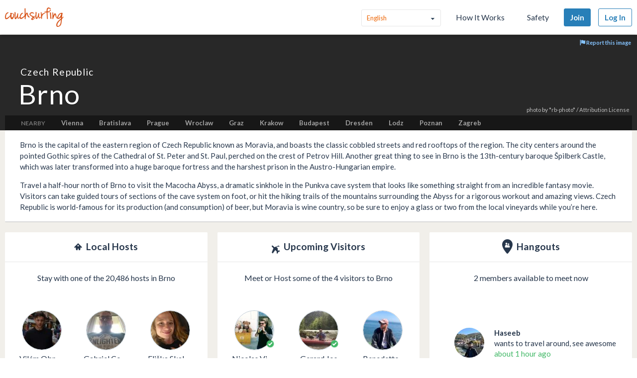

--- FILE ---
content_type: text/html; charset=utf-8
request_url: https://www.couchsurfing.com/places/europe/czech+republic/brno
body_size: 80721
content:
<!doctype html>
<html class="no-js lang_en"
      lang="en"
      >
<head>
  <meta charset="utf-8" />
  <meta http-equiv="x-ua-compatible" content="ie=edge" />

  <title>Meetup with Locals and Travelers, Find Accomodation in Brno | Couchsurfing</title>

  <meta name="apple-mobile-web-app-title" content="Couchsurfing" />
  <meta name="description" content="Couchsurfers share their homes, cities and lives in profound in meaningful ways, making travel anywhere in the world a truly social experience." />
  
  <meta property="og:locale" content="en" />
  <meta property="og:title" content="Couchsurfing" />
  <meta property="og:type" content="website" />
  <meta property="og:site_name" content="Couchsurfing" />
  <meta property="og:url" content="https://www.couchsurfing.com/" />
  <meta property="og:description" content="Couchsurfers share their homes, cities and lives in profound in meaningful ways, making travel anywhere in the world a truly social experience." />
  <meta property="og:image" content="https://ht-assets.couchsurfing.com/assets/og_image-ce15100639be7fbf07d134d33ca0b0d54f07592ab8f848a7d1aaf5a76f18c879.jpg" />
  <meta property="og:image:secure_url" content="https://ht-assets.couchsurfing.com/assets/og_image-ce15100639be7fbf07d134d33ca0b0d54f07592ab8f848a7d1aaf5a76f18c879.jpg" />
  <meta property="og:image:width" content="1200" />
  <meta property="og:image:height" content="630" />
  <meta property="og:image" content="https://ht-assets.couchsurfing.com/assets/og_image_square-90964d906b8419c85761e31cdf3c6410b45abd4d563e83bd696969e234a929b5.jpg" />
  <meta property="og:image:secure_url" content="https://ht-assets.couchsurfing.com/assets/og_image_square-90964d906b8419c85761e31cdf3c6410b45abd4d563e83bd696969e234a929b5.jpg" />
  <meta property="og:image:width" content="400" />
  <meta property="og:image:height" content="400" />
  
  <meta name="robots" content="" />
  <meta name="viewport" content="width=device-width, initial-scale=1" />

  <meta name="twitter:site" content="@Couchsurfing">
  <meta name="twitter:title" content="Couchsurfing">
  <meta name="twitter:description" content="Couchsurfers share their homes, cities and lives in profound in meaningful ways, making travel anywhere in the world a truly social experience.">
  <meta name="twitter:image" content="https://ht-assets.couchsurfing.com/assets/og_image-ce15100639be7fbf07d134d33ca0b0d54f07592ab8f848a7d1aaf5a76f18c879.jpg">
  <meta name="twitter:card" content="summary_large_image">

  <meta name="csrf-param" content="authenticity_token" />
<meta name="csrf-token" content="7YVFBI5duikWwB6yaWCVwqW74MHAMYkdOUKT5oEc_sl4fJy9XbQWFPSn0Fe7y3-Q-qHZZ7xPgaioj3-dHiGjCQ" />
  <meta name="ht-api-sig-key" content="dzd1aCpTUiNCd0Y0YUdmbnZyJFp3cWZDRjNrQEY1dnA=
">

    <script>
    var _rollbarConfig = {
      accessToken: '78ab8ee37b65496eb59387d58409aeaf',
      captureUncaught: true,
      captureUnhandledRejections: true,
      ignoredMessages: [
        "Script error.", "(unknown): Script error.", 
        "Blocked a frame with origin \"https:\/\/www\.couchsurfing\.com\" from accessing.*",
        "Uncaught TypeError: Cannot read properties of undefined (reading 'Domain')" // triggered by OneTrust Cookie consent (https://app.rollbar.com/a/couchsurfing/fix/item/Hammertime/82268#detail)
      ],
      payload: {
        environment: 'production',
        user_id: 'n/a'
      }
    };

    // Rollbar Snippet
    !function(r){function o(n){if(e[n])return e[n].exports;var t=e[n]={exports:{},id:n,loaded:!1};return r[n].call(t.exports,t,t.exports,o),t.loaded=!0,t.exports}var e={};return o.m=r,o.c=e,o.p="",o(0)}([function(r,o,e){"use strict";var n=e(1),t=e(4);_rollbarConfig=_rollbarConfig||{},_rollbarConfig.rollbarJsUrl=_rollbarConfig.rollbarJsUrl||"https://cdnjs.cloudflare.com/ajax/libs/rollbar.js/2.3.3/rollbar.min.js",_rollbarConfig.async=void 0===_rollbarConfig.async||_rollbarConfig.async;var a=n.setupShim(window,_rollbarConfig),l=t(_rollbarConfig);window.rollbar=n.Rollbar,a.loadFull(window,document,!_rollbarConfig.async,_rollbarConfig,l)},function(r,o,e){"use strict";function n(r){return function(){try{return r.apply(this,arguments)}catch(r){try{console.error("[Rollbar]: Internal error",r)}catch(r){}}}}function t(r,o){this.options=r,this._rollbarOldOnError=null;var e=s++;this.shimId=function(){return e},window&&window._rollbarShims&&(window._rollbarShims[e]={handler:o,messages:[]})}function a(r,o){var e=o.globalAlias||"Rollbar";if("object"==typeof r[e])return r[e];r._rollbarShims={},r._rollbarWrappedError=null;var t=new p(o);return n(function(){o.captureUncaught&&(t._rollbarOldOnError=r.onerror,i.captureUncaughtExceptions(r,t,!0),i.wrapGlobals(r,t,!0)),o.captureUnhandledRejections&&i.captureUnhandledRejections(r,t,!0);var n=o.autoInstrument;return o.enabled!==!1&&(void 0===n||n===!0||"object"==typeof n&&n.network)&&r.addEventListener&&(r.addEventListener("load",t.captureLoad.bind(t)),r.addEventListener("DOMContentLoaded",t.captureDomContentLoaded.bind(t))),r[e]=t,t})()}function l(r){return n(function(){var o=this,e=Array.prototype.slice.call(arguments,0),n={shim:o,method:r,args:e,ts:new Date};window._rollbarShims[this.shimId()].messages.push(n)})}var i=e(2),s=0,d=e(3),c=function(r,o){return new t(r,o)},p=d.bind(null,c);t.prototype.loadFull=function(r,o,e,t,a){var l=function(){var o;if(void 0===r._rollbarDidLoad){o=new Error("rollbar.js did not load");for(var e,n,t,l,i=0;e=r._rollbarShims[i++];)for(e=e.messages||[];n=e.shift();)for(t=n.args||[],i=0;i<t.length;++i)if(l=t[i],"function"==typeof l){l(o);break}}"function"==typeof a&&a(o)},i=!1,s=o.createElement("script"),d=o.getElementsByTagName("script")[0],c=d.parentNode;s.crossOrigin="",s.src=t.rollbarJsUrl,e||(s.async=!0),s.onload=s.onreadystatechange=n(function(){if(!(i||this.readyState&&"loaded"!==this.readyState&&"complete"!==this.readyState)){s.onload=s.onreadystatechange=null;try{c.removeChild(s)}catch(r){}i=!0,l()}}),c.insertBefore(s,d)},t.prototype.wrap=function(r,o,e){try{var n;if(n="function"==typeof o?o:function(){return o||{}},"function"!=typeof r)return r;if(r._isWrap)return r;if(!r._rollbar_wrapped&&(r._rollbar_wrapped=function(){e&&"function"==typeof e&&e.apply(this,arguments);try{return r.apply(this,arguments)}catch(e){var o=e;throw"string"==typeof o&&(o=new String(o)),o._rollbarContext=n()||{},o._rollbarContext._wrappedSource=r.toString(),window._rollbarWrappedError=o,o}},r._rollbar_wrapped._isWrap=!0,r.hasOwnProperty))for(var t in r)r.hasOwnProperty(t)&&(r._rollbar_wrapped[t]=r[t]);return r._rollbar_wrapped}catch(o){return r}};for(var u="log,debug,info,warn,warning,error,critical,global,configure,handleUncaughtException,handleUnhandledRejection,captureEvent,captureDomContentLoaded,captureLoad".split(","),f=0;f<u.length;++f)t.prototype[u[f]]=l(u[f]);r.exports={setupShim:a,Rollbar:p}},function(r,o){"use strict";function e(r,o,e){if(r){var t;"function"==typeof o._rollbarOldOnError?t=o._rollbarOldOnError:r.onerror&&!r.onerror.belongsToShim&&(t=r.onerror,o._rollbarOldOnError=t);var a=function(){var e=Array.prototype.slice.call(arguments,0);n(r,o,t,e)};a.belongsToShim=e,r.onerror=a}}function n(r,o,e,n){r._rollbarWrappedError&&(n[4]||(n[4]=r._rollbarWrappedError),n[5]||(n[5]=r._rollbarWrappedError._rollbarContext),r._rollbarWrappedError=null),o.handleUncaughtException.apply(o,n),e&&e.apply(r,n)}function t(r,o,e){if(r){"function"==typeof r._rollbarURH&&r._rollbarURH.belongsToShim&&r.removeEventListener("unhandledrejection",r._rollbarURH);var n=function(r){var e,n,t;try{e=r.reason}catch(r){e=void 0}try{n=r.promise}catch(r){n="[unhandledrejection] error getting `promise` from event"}try{t=r.detail,!e&&t&&(e=t.reason,n=t.promise)}catch(r){t="[unhandledrejection] error getting `detail` from event"}e||(e="[unhandledrejection] error getting `reason` from event"),o&&o.handleUnhandledRejection&&o.handleUnhandledRejection(e,n)};n.belongsToShim=e,r._rollbarURH=n,r.addEventListener("unhandledrejection",n)}}function a(r,o,e){if(r){var n,t,a="EventTarget,Window,Node,ApplicationCache,AudioTrackList,ChannelMergerNode,CryptoOperation,EventSource,FileReader,HTMLUnknownElement,IDBDatabase,IDBRequest,IDBTransaction,KeyOperation,MediaController,MessagePort,ModalWindow,Notification,SVGElementInstance,Screen,TextTrack,TextTrackCue,TextTrackList,WebSocket,WebSocketWorker,Worker,XMLHttpRequest,XMLHttpRequestEventTarget,XMLHttpRequestUpload".split(",");for(n=0;n<a.length;++n)t=a[n],r[t]&&r[t].prototype&&l(o,r[t].prototype,e)}}function l(r,o,e){if(o.hasOwnProperty&&o.hasOwnProperty("addEventListener")){for(var n=o.addEventListener;n._rollbarOldAdd&&n.belongsToShim;)n=n._rollbarOldAdd;var t=function(o,e,t){n.call(this,o,r.wrap(e),t)};t._rollbarOldAdd=n,t.belongsToShim=e,o.addEventListener=t;for(var a=o.removeEventListener;a._rollbarOldRemove&&a.belongsToShim;)a=a._rollbarOldRemove;var l=function(r,o,e){a.call(this,r,o&&o._rollbar_wrapped||o,e)};l._rollbarOldRemove=a,l.belongsToShim=e,o.removeEventListener=l}}r.exports={captureUncaughtExceptions:e,captureUnhandledRejections:t,wrapGlobals:a}},function(r,o){"use strict";function e(r,o){this.impl=r(o,this),this.options=o,n(e.prototype)}function n(r){for(var o=function(r){return function(){var o=Array.prototype.slice.call(arguments,0);if(this.impl[r])return this.impl[r].apply(this.impl,o)}},e="log,debug,info,warn,warning,error,critical,global,configure,handleUncaughtException,handleUnhandledRejection,_createItem,wrap,loadFull,shimId,captureEvent,captureDomContentLoaded,captureLoad".split(","),n=0;n<e.length;n++)r[e[n]]=o(e[n])}e.prototype._swapAndProcessMessages=function(r,o){this.impl=r(this.options);for(var e,n,t;e=o.shift();)n=e.method,t=e.args,this[n]&&"function"==typeof this[n]&&("captureDomContentLoaded"===n||"captureLoad"===n?this[n].apply(this,[t[0],e.ts]):this[n].apply(this,t));return this},r.exports=e},function(r,o){"use strict";r.exports=function(r){return function(o){if(!o&&!window._rollbarInitialized){r=r||{};for(var e,n,t=r.globalAlias||"Rollbar",a=window.rollbar,l=function(r){return new a(r)},i=0;e=window._rollbarShims[i++];)n||(n=e.handler),e.handler._swapAndProcessMessages(l,e.messages);window[t]=n,window._rollbarInitialized=!0}}}}]);
    // End Rollbar Snippet
  </script>


  <script src="//ht-assets.couchsurfing.com/assets/couchsurfing/vendor/modernizr-74a55e09d0039547d81fb0d19a7ae3fb73199b208785485b1705b9d041979f27.js"></script>
  <script src="https://ajax.googleapis.com/ajax/libs/jquery/2.2.4/jquery.min.js"></script>
  
  <script type="text/javascript">
  CS_GOOGLE_ANALYTICS_ACCOUNT = 'G-WD0BNJTN1B';
  CS_AMPLITUDE_ACCOUNT = 'c331db178b6b127c461c49aba343f762';

  // add user properties
  userProperties = {};
    CS_UID = null;


  window.dataLayer = window.dataLayer || [];
  function gtag(){dataLayer.push(arguments);}
  gtag('js', new Date());
  gtag('config', CS_GOOGLE_ANALYTICS_ACCOUNT);


  (function(e,t){
    var n=e.amplitude||{_q:[],_iq:{}};
    function s(e,t){e.prototype[t]=function(){
    this._q.push([t].concat(Array.prototype.slice.call(arguments,0)));return this}}
    var o=function(){this._q=[];return this}
    ;var a=["add","append","clearAll","prepend","set","setOnce","unset"]
    ;for(var c=0;c<a.length;c++){s(o,a[c])}n.Identify=o;var u=function(){this._q=[]
    ;return this}
    ;var l=["setProductId","setQuantity","setPrice","setRevenueType","setEventProperties"]
    ;for(var p=0;p<l.length;p++){s(u,l[p])}n.Revenue=u
    ;var d=["init","logEvent","logRevenue","setUserId","setUserProperties","setOptOut","setVersionName","setDomain","setDeviceId","enableTracking","setGlobalUserProperties","identify","clearUserProperties","setGroup","logRevenueV2","regenerateDeviceId","groupIdentify","onInit","logEventWithTimestamp","logEventWithGroups","setSessionId","resetSessionId"]
    ;function v(e){function t(t){e[t]=function(){
    e._q.push([t].concat(Array.prototype.slice.call(arguments,0)))}}
    for(var n=0;n<d.length;n++){t(d[n])}}v(n);n.getInstance=function(e){
    e=(!e||e.length===0?"$default_instance":e).toLowerCase()
    ;if(!n._iq.hasOwnProperty(e)){n._iq[e]={_q:[]};v(n._iq[e])}return n._iq[e]}
    ;e.amplitude=n})(window,document);

  amplitude.init(CS_AMPLITUDE_ACCOUNT, CS_UID, { 
    apiEndpoint: 'api2.amplitude.com',
    includeUtm: true, 
    includeReferrer: true,
    logLevel: 'DISABLE'
  });
  amplitude.setVersionName('1.20250417.1715');

  </script>
</script>



  
  <script type="text/javascript">
if (window.I18n){
    window.I18n.locale = "en";
} else {
    window.I18n = { locale: "en" };
}
</script>




    

  
  <script>
    // TODO: get rid of this global variable
    var deviceType = /iPad/.test(navigator.userAgent) ? 't' : /Mobile|iP(hone|od)|Android|BlackBerry|IEMobile|Silk/.test(navigator.userAgent) ? 'm': 'd';
  </script>

  <link rel="stylesheet" href="//ht-assets.couchsurfing.com/assets/couchsurfing/couchsurfing-3cb2d9c834d0131f89911c63797554801d095e352392a0aa3c81c97356158bc1.css" media="all" />
  <link rel="stylesheet" href="//ht-assets.couchsurfing.com/assets/global/global-a611cc47c46c8292e02cae2fc82095e014f4a505d2a8ffa2190193f73a9ed7f4.css" media="all" />
  

  <link rel="apple-touch-icon" href="//ht-assets.couchsurfing.com/assets/logo-square-f75556fb4b2efdb6a75f5884ac60f99a0ba153f0dcc3c5b9dd82ff3a3669ab30.png" />
  <!-- TODO: use canonical for featured city pages -->
  
  <link rel="prefetch" href="//ht-assets.couchsurfing.com/assets/couchsurfing-6df86e20d2df548abec5cbfdedec556ca82057df5943d12bf9e154558507687c.woff" />
  <link rel="shortcut icon" href="//ht-assets.couchsurfing.com/assets/favicon-2d1bc6a492a3e2abf369090a290ff99b7cc6c163b9a2bef0f41cd5f4cbbe139d.ico" />


<!-- TODO: remove any custom classes from body -->
<!-- TODO: do not rely on page_css_class in CSS, remove! -->
<body class="places_city lazyload ">

<!-- TODO: move to the bottom -->






<header class="global-header" >
  <div class="global-header-wrapper">
    <a title="Couchsurfing" class="global-header-logo mod-icon" data-toggle-close="true" data-amplitude-click="select_nav_menu" data-amplitude-properties="{&quot;menu_id&quot;:&quot;dashboard_logo&quot;}" href="/">
        <img alt="Couchsurfing logo" src="//ht-assets.couchsurfing.com/assets/logo-orange-0f7d0aed6c4bf4174f2c0f70bd7ebbb9e75b8feea0d21b03e18d8350c249048e.png" />
</a>
    <nav class="global-header-nav">

        <ul class="global-header-nav-logged-out">
          <li class="global-header-nav-list-item mod-no-mobile">
            <!-- Language dropdown -->
            <div class="select-dropdown">
              <select name="locale" id="locale" class="select-dropdown__language" data-set-locale-path="/locale" data-amplitude-click="language_click"><option selected="selected" value="en_US">English</option>
<option value="fr_FR">Français</option>
<option value="pt_BR">Português</option>
<option value="it_IT">Italiano</option>
<option value="es_ES">Español</option>
<option value="ru_RU">Русский</option>
<option value="zh_CN">中文 (简化字)</option>
<option value="pl_PL">Polski</option>
<option value="de_DE">Deutsch</option></select>
            </div>
          </li>

            <li class="global-header-nav-list-item mod-no-mobile mod-uppercase">
              <a class="global-header-link" href="https://www.couchsurfing.com/about/how-it-works">How It Works</a>
            </li>

            <li class="global-header-nav-list-item mod-no-mobile mod-uppercase">
              <a class="global-header-link" href="https://www.couchsurfing.com/about/safety">Safety</a>
            </li>

              <li class="global-header-nav-list-item">
                <a class="global-header-nav-list-logged-out-button button mod-join mod-small-min-width js-user-join" data-amplitude-click="join" data-amplitude-properties="{&quot;source&quot;:&quot;Brno&quot;}" href="/users/sign_up?join_source=header">Join</a>
              </li>

          <li class="global-header-nav-list-item">
            <a class="global-header-nav-list-logged-out-button button mod-blue mod-outline mod-small-min-width js-user-login" data-amplitude-click="login_select" data-amplitude-properties="{&quot;source&quot;:&quot;Brno&quot;}" href="/users/sign_in?cs_new_fe=true">Log In</a>
          </li>
        </ul>
    </nav>
  </div>
</header>
<script>
  $(document).ready(function() {
    const $warning = $('#es8-warning');
    const $closeBtn = $('#close-es8-warning');

    $closeBtn.on('click', function() {
      $warning.slideUp();
      localStorage.setItem('esWarningClosed', 'true');
    });

    try {
      new Function("async function test() {}");
    } catch (e) {
      if (!localStorage.getItem('esWarningClosed')) {
        $warning.slideDown();
      }
    }
  });
</script>
<div id="es8-warning" class="flash mod-alert" style="margin-bottom: 0; display: none;" >
  <span id="close-es8-warning" style="cursor: pointer; float: right; padding: 0 10px; ">&times;</span>
  Some features of this site may not work correctly because your browser does not support modern JavaScript. Please update your browser for the best experience.
</div>





  <div data-flash="" data-error="" data-global-flash="" class="flash mod-error is-hidden">
      <span aria-hidden="true" data-icon="&#xe60e;"
        class="icon mod-error mod-on-left"></span>

    <span data-flash-msg>
      
    </span>
</div>





<div class="hero mod-city-page u-text-center js-city-page-header mod-city-search">
  <!-- Background Image -->
  <figure class="hero-city-image-wrapper" style="background-attachment: scroll; background: url(https://farm5.staticflickr.com/4648/39682912351_ce27d046b4_b.jpg) no-repeat center 50%; background-size: cover;"></figure>
  <div class="hero__background-overlay u-full-width mod-city-search">
      <div class="image-report-button">
        <button type="button" class="button js-report-image-trigger" data-src="#js-report-image-form-modal">
          <span aria-hidden="true" data-icon="" class="icon mod-report"></span>
          Report this image
        </button>
      </div>
    <div class="hero__content mod-city-page">
      <h1 class="hero__title mod-tight">
          <a href="/places/czech-republic" class="country-name">Czech Republic</a>
          Brno
      </h1>

        <div class="nearby-cities">
          <span class="text nearby-cities__heading mod-uppercase">Nearby</span>
            <a class="featured-cities__link" href="/places/europe/austria/vienna">Vienna</a>
            <a class="featured-cities__link" href="/places/europe/slovakia/bratislava">Bratislava</a>
            <a class="featured-cities__link" href="/places/europe/czech+republic/prague">Prague</a>
            <a class="featured-cities__link" href="/places/europe/poland/wroclaw">Wroclaw</a>
            <a class="featured-cities__link" href="/places/europe/austria/graz">Graz</a>
            <a class="featured-cities__link" href="/places/europe/poland/krakow">Krakow</a>
            <a class="featured-cities__link" href="/places/europe/hungary/budapest">Budapest</a>
            <a class="featured-cities__link" href="/places/europe/germany/dresden">Dresden</a>
            <a class="featured-cities__link" href="/places/europe/poland/lodz">Lodz</a>
            <a class="featured-cities__link" href="/places/europe/poland/poznan">Poznan</a>
            <a class="featured-cities__link" href="/places/europe/croatia/zagreb">Zagreb</a>
        </div>
    </div>

    <div class="main flickr-bar">
      <div class="hero-flickr-link">
          <a target="_blank" href="https://www.flickr.com/photos/romanboed/39682912351/">photo</a> by <a target="_blank" href="https://www.flickr.com/people/romanboed">*rb-photo*</a> / <a target="_blank" href="https://creativecommons.org/licenses/by/2.0/">Attribution License</a>
      </div>
    </div>
  </div>
</div>

<div class="box mod-modal hidden" id="js-report-image-form-modal">
  <header class="box-header">
    <h2 class="box-header-title">
      <span class="mod-orange">Report Inappropriate Image</span>
    </h2>
    <a href="javascript:void(0)" class="js-report-image-form-modal-cboxClose">&times;</a>
  </header>
  <div class="box-content">
      <div class="image-report-form-modal">
        <form id="report-image-form" action="/places/image_report" accept-charset="UTF-8" method="post"><input type="hidden" name="authenticity_token" value="UMRw1163PVH35prNAej7KpSFMVLIsxzyN0-HLbyuB3MURLufqZKDE61sD34aSnbpUEuuK-_JXf8wl4aSKoUrKA" autocomplete="off" />
          <input type="hidden" name="image_id" id="image_id" value="39682912351" autocomplete="off" />
          <input type="hidden" name="image_provider" id="image_provider" value="flickr" autocomplete="off" />
          <input type="hidden" name="location_name" id="location_name" value="Brno" autocomplete="off" />
          <input type="hidden" name="location_bounding_box" id="location_bounding_box" value="16.427994 49.10988 16.727838 49.294099" autocomplete="off" />
          <input type="hidden" name="reported_url" id="reported_url" value="https://www.couchsurfing.com/places/europe/czech+republic/brno" autocomplete="off" />
          <fieldset style="width:500px">
            <dl>
                <dd>
                  <input type="radio" name="reported_reason" id="reported_reason__0" value="0" />
                  <label for="reported_reason__0">Not related with the city</label>
                </dd>
                <dd>
                  <input type="radio" name="reported_reason" id="reported_reason__1" value="1" />
                  <label for="reported_reason__1">Not from a public or recognizable venue</label>
                </dd>
                <dd>
                  <input type="radio" name="reported_reason" id="reported_reason__2" value="2" />
                  <label for="reported_reason__2">Sexual</label>
                </dd>
                <dd>
                  <input type="radio" name="reported_reason" id="reported_reason__3" value="3" />
                  <label for="reported_reason__3">Violent</label>
                </dd>
                <dd>
                  <input type="radio" name="reported_reason" id="reported_reason__4" value="4" />
                  <label for="reported_reason__4">Strange</label>
                </dd>
                <dd>
                  <input type="radio" name="reported_reason" id="reported_reason__5" value="5" />
                  <label for="reported_reason__5">Other</label>
                </dd>
            </dl>
          </fieldset>
          <footer class="box-footer u-text-center">
            <p class="cs-text-small">We use an image provider that shares public pictures of several places in the world. Sometimes those images are not relevant to Couchsurfing context. Your support in curating those images is much appreciated. Thank you.</p>
          </footer>
          <div class="report-image-form-button">
            <button name="button" type="submit" class="bt-report-image btn">
              <span aria-hidden="true" data-icon="" class="icon mod-report"></span>
              Report this image
</button>          </div>
</form>      </div>
  </div>
</div>



<main class="main mod-city-place" data-pjax-container>
    

<div class="column mod-main mod-city-page"
     data-amplitude-pageview="place_page"
     data-amplitude-properties='{ "city": "Brno", "country": "czech+republic" }'>

  <!-- City Descriptions -->
    <section class="box mod-city-description">
      <div class="box-content">
        <p>Brno is the capital of the eastern region of Czech Republic known as Moravia, and boasts the classic cobbled streets and red rooftops of the region. The city centers around the pointed Gothic spires of the Cathedral of St. Peter and St. Paul, perched on the crest of Petrov Hill. Another great thing to see in Brno is the 13th-century baroque Špilberk Castle, which was later transformed into a huge baroque fortress and the harshest prison in the Austro-Hungarian empire.</p><p>Travel a half-hour north of Brno to visit the Macocha Abyss, a dramatic sinkhole in the Punkva cave system that looks like something straight from an incredible fantasy movie. Visitors can take guided tours of sections of the cave system on foot, or hit the hiking trails of the mountains surrounding the Abyss for a rigorous workout and amazing views. Czech Republic is world-famous for its production (and consumption) of beer, but Moravia is wine country, so be sure to enjoy a glass or two from the local vineyards while you’re here.</p>
      </div>
    </section>

  

  <div class="multicolumn">
    <div class="multicolumn-column mod-no-padding-bottom">
  <section class="box mod-preview"
           data-amplitude-click="city_page_hosts"
           data-amplitude-properties='{ "module": "condensed_view", "place": "Brno" }'>
    
<header class="box-header mod-tight">
  <h2 class="box-header-title u-text-center">

    <span aria-hidden="true" data-icon="&#xe633;"
        class="icon mod-upcoming-guests mod-big"></span>

      <span class="text mod-big mod-capitalized">
        Local Hosts
      </span>
  </h2>


</header>



      <!-- Show 6 Host Profiles -->
      <div class="box-content mod-padded">

        <!-- Subtitle -->
        <div class="text mod-regular mod-bottom-20 u-text-center">
          Stay with one of the 20,486 hosts in Brno
        </div>

        <!-- Host Profile Pics -->
        <div class="multicolumn mod-flex mod-wrap">
            
<div class="person-avatar multicolumn-column mod-1-3 u-text-center" itemscope itemtype="http://schema.org/Person">
  <div class="image-wrapper mod-size-80 mod-preview u-relative">
    


      <a class="image mod-modern mod-no-underline" href="/people/vilem.obratil">
        <img alt="Photo of V" class="mod-round" itemprop="image" src="https://tcdn.couchsurfing.com/Dv46XOSh4aj8QIY1WZjD68a6rWQ=/80x80/smart/https://s3.amazonaws.com/ht-images.couchsurfing.com/u/4999099/3ef62209-985d-4947-bdf1-141fd3f64b01" />
</a>


    
  </div>

      <a class="text mod-truncated mod-black mod-w-90" href="/people/vilem.obratil">
        <span itemprop="name">
          Vilém Obrátil
        </span>
</a></div>

            
<div class="person-avatar multicolumn-column mod-1-3 u-text-center" itemscope itemtype="http://schema.org/Person">
  <div class="image-wrapper mod-size-80 mod-preview u-relative">
    


      <a class="image mod-modern mod-no-underline" href="/people/gabrielcp">
        <img alt="Photo of G" class="mod-round" itemprop="image" src="https://tcdn.couchsurfing.com/vnQcQHjyu1izKcCRoi90BC3-2hE=/80x80/smart/https://s3.amazonaws.com/ht-images.couchsurfing.com/u/1906269/28198D5B-6FFE-4E75-A743-F64DE304F78B" />
</a>


    
  </div>

      <a class="text mod-truncated mod-black mod-w-90" href="/people/gabrielcp">
        <span itemprop="name">
          Gabriel Colombo Pontalti
        </span>
</a></div>

            
<div class="person-avatar multicolumn-column mod-1-3 u-text-center" itemscope itemtype="http://schema.org/Person">
  <div class="image-wrapper mod-size-80 mod-preview u-relative">
    


      <a class="image mod-modern mod-no-underline" href="/people/eliskaskalnikova">
        <img alt="Photo of E" class="mod-round" itemprop="image" src="https://tcdn.couchsurfing.com/cEJtyh54yDAZ47k7caORFc9Lh5g=/80x80/smart/https://s3.amazonaws.com/ht-images.couchsurfing.com/u/2005217381/be11f126-eceb-4a3d-b9dc-d717d158c1bf" />
</a>


    
  </div>

      <a class="text mod-truncated mod-black mod-w-90" href="/people/eliskaskalnikova">
        <span itemprop="name">
          Eliška Skalníková
        </span>
</a></div>

            
<div class="person-avatar multicolumn-column mod-1-3 u-text-center" itemscope itemtype="http://schema.org/Person">
  <div class="image-wrapper mod-size-80 mod-preview u-relative">
    


      <a class="image mod-modern mod-no-underline" href="/users/2004752937">
        <img alt="Photo of J" class="mod-round" itemprop="image" src="https://tcdn.couchsurfing.com/xKBEzjdjdpj_QLhqX2Gck4U4-yE=/80x80/smart/https://s3.amazonaws.com/ht-images.couchsurfing.com/u/2004752937/6dea9467-9874-445e-8904-6324eeea3a7b" />
</a>


    
  </div>

      <a class="text mod-truncated mod-black mod-w-90" href="/users/2004752937">
        <span itemprop="name">
          Jakub Dušek
        </span>
</a></div>

            
<div class="person-avatar multicolumn-column mod-1-3 u-text-center" itemscope itemtype="http://schema.org/Person">
  <div class="image-wrapper mod-size-80 mod-preview u-relative">
    


      <a class="image mod-modern mod-no-underline" href="/people/robert-albrecht">
        <img alt="Photo of R" class="mod-round" itemprop="image" src="https://tcdn.couchsurfing.com/p4-A19NTs9jjhPiVqAEePy2qd10=/80x80/smart/https://s3.amazonaws.com/ht-images.couchsurfing.com/u/2005239532/C48FB9EA-AE64-44FF-AFC2-D70B40591350" />
</a>


    
  </div>

      <a class="text mod-truncated mod-black mod-w-90" href="/people/robert-albrecht">
        <span itemprop="name">
          Robert Albrecht
        </span>
</a></div>

            
<div class="person-avatar multicolumn-column mod-1-3 u-text-center" itemscope itemtype="http://schema.org/Person">
  <div class="image-wrapper mod-size-80 mod-preview u-relative">
    


      <a class="image mod-modern mod-no-underline" href="/people/ostravakmichal">
        <img alt="Photo of M" class="mod-round" itemprop="image" src="https://tcdn.couchsurfing.com/BatNdBMLesh2ShXFNk3KomFApr4=/80x80/smart/https://s3.amazonaws.com/ht-images.couchsurfing.com/u/2143685/69d11e3b-b8c0-45e5-97fe-bf71afad6044" />
</a>


    
  </div>

      <a class="text mod-truncated mod-black mod-w-90" href="/people/ostravakmichal">
        <span itemprop="name">
          Michal Kašpárek
        </span>
</a></div>

        </div>

      <!-- Find a Host button -->
        <div class="u-text-center">
            <a class="button mod-wide mod-host-traveler js-search-btn" href="/members/hosts?latitude=49.193878&amp;longitude=16.606107&amp;mapbox=%7B%22id%22%3A%22place.3434553%22%2C%22text%22%3A%22Brno%22%2C%22center%22%3A%22Brno%22%2C%22place_name%22%3A%22Brno%2C+South+Moravian%2C+Czech+Republic%22%2C%22geometry%22%3A%7B%22coordinates%22%3A%5B16.606107%2C49.193878%5D%7D%2C%22bbox%22%3A%5B16.427994%2C49.10988%2C16.727838%2C49.294099%5D%2C%22properties%22%3A%7B%7D%2C%22place_type%22%3A%5B%22place%22%5D%2C%22context%22%3A%5B%7B%22id%22%3A%22region.66617%22%2C%22text%22%3A%22South+Moravian%22%7D%2C%7B%22id%22%3A%22country.8761%22%2C%22text%22%3A%22Czech+Republic%22%7D%5D%7D&amp;search_query=Brno%2C+South+Moravian%2C+Czech+Republic">
              Find a Host
</a>        </div>
      </div>

  </section>
</div>

    <div class="multicolumn-column mod-no-padding-bottom">
  <section class="box mod-preview"
           data-amplitude-click="city_page_travelers"
           data-amplitude-properties='{ "module": "condensed_view", "place": "Brno" }'>
    
<header class="box-header mod-tight">
  <h2 class="box-header-title u-text-center">

    <span aria-hidden="true" data-icon="&#xe634;"
        class="icon mod-upcoming-travel mod-big"></span>

      <span class="text mod-big mod-capitalized">
        Upcoming Visitors
      </span>
  </h2>


</header>



      <div class="box-content mod-padded">

        <!-- Subtitle -->
        <div class="text mod-regular mod-bottom-20 u-text-center">
          Meet or Host some of the 4 visitors to Brno
        </div>


        <div class="multicolumn mod-flex mod-wrap">
            
<div class="person-avatar multicolumn-column mod-1-3 u-text-center" itemscope itemtype="http://schema.org/Person">
  <div class="image-wrapper mod-size-80 mod-preview u-relative">
    


      <a class="image mod-modern mod-no-underline" href="/people/nicolas-vialette">
        <img alt="Photo of N" class="mod-round" itemprop="image" src="https://tcdn.couchsurfing.com/IYNqFRbaIueJfWZyHNxufJtiwQE=/80x80/smart/https://s3.amazonaws.com/ht-images.couchsurfing.com/u/2003757949/b90aebf3-32cb-49e1-af5d-0d4892df5bcb" />
</a>


    
  <a class="mod-right-bottom mod-no-underline" data-modal="true" data-overlay-close="true" href="/verifications/badge?has_no_actions_list=false&amp;user_id=2003757949"><span aria-hidden="true" data-icon="&#xe600;"
        class="icon mod-verified mod-right-bottom"></span></a>

  </div>

      <a class="text mod-truncated mod-black mod-w-90" href="/people/nicolas-vialette">
        <span itemprop="name">
          Nicolas Vialette
        </span>
</a></div>

            
<div class="person-avatar multicolumn-column mod-1-3 u-text-center" itemscope itemtype="http://schema.org/Person">
  <div class="image-wrapper mod-size-80 mod-preview u-relative">
    


      <a class="image mod-modern mod-no-underline" href="/people/jos-ger-diar">
        <img alt="Photo of G" class="mod-round" itemprop="image" src="https://tcdn.couchsurfing.com/VUSp_Z6bVqXUrdkm_37V-wL8HK0=/80x80/smart/https://s3.amazonaws.com/ht-images.couchsurfing.com/u/2010835966/3f358ee2-2cf3-48a1-b91c-5e4306507104" />
</a>


    
  <a class="mod-right-bottom mod-no-underline" data-modal="true" data-overlay-close="true" href="/verifications/badge?has_no_actions_list=false&amp;user_id=2010835966"><span aria-hidden="true" data-icon="&#xe600;"
        class="icon mod-verified mod-right-bottom"></span></a>

  </div>

      <a class="text mod-truncated mod-black mod-w-90" href="/people/jos-ger-diar">
        <span itemprop="name">
          Gerard Jos
        </span>
</a></div>

            
<div class="person-avatar multicolumn-column mod-1-3 u-text-center" itemscope itemtype="http://schema.org/Person">
  <div class="image-wrapper mod-size-80 mod-preview u-relative">
    


      <a class="image mod-modern mod-no-underline" href="/people/bekim-cinarja-1">
        <img alt="Photo of B" class="mod-round" itemprop="image" src="https://tcdn.couchsurfing.com/h0iXCz-NXqp25JmL77HJHjpJYhY=/80x80/smart/https://s3.amazonaws.com/ht-images.couchsurfing.com/u/2012156770/3211EB72-C262-4872-BEBE-A8C8C3F84232" />
</a>


    
  </div>

      <a class="text mod-truncated mod-black mod-w-90" href="/people/bekim-cinarja-1">
        <span itemprop="name">
          Benedetto  .
        </span>
</a></div>

            
<div class="person-avatar multicolumn-column mod-1-3 u-text-center" itemscope itemtype="http://schema.org/Person">
  <div class="image-wrapper mod-size-80 mod-preview u-relative">
    


      <a class="image mod-modern mod-no-underline" href="/people/dhanijlo">
        <img alt="Photo of D" class="mod-round" itemprop="image" src="https://tcdn.couchsurfing.com/n6zAe9RKBUXf5lLQVle_YnY28dc=/80x80/smart/https://s3.amazonaws.com/ht-images.couchsurfing.com/u/1881611/d5277cfd-879e-4c72-a053-54c6bbe8892f" />
</a>


    
  <a class="mod-right-bottom mod-no-underline" data-modal="true" data-overlay-close="true" href="/verifications/badge?has_no_actions_list=false&amp;user_id=1881611"><span aria-hidden="true" data-icon="&#xe600;"
        class="icon mod-verified mod-right-bottom"></span></a>

  </div>

      <a class="text mod-truncated mod-black mod-w-90" href="/people/dhanijlo">
        <span itemprop="name">
          Danilo Daniels
        </span>
</a></div>

        </div>

        <div class="u-text-center mod-padded">
          <a class="button mod-wide mod-host-traveler js-search-btn" href="/members/travelers?latitude=49.193878&amp;longitude=16.606107&amp;search_query=Brno%2C+South+Moravian%2C+Czech+Republic">
            Meet Travelers
</a>        </div>
      </div>

  </section>
</div>

    <!-- Hangouts Panel -->
<div class="multicolumn-column mod-no-padding-bottom">
  <section class="city-hangouts box mod-preview"
           data-amplitude-click="city_page_hangouts"
           data-amplitude-properties='{ "place": "Brno" }'>

    
<header class="box-header mod-tight">
  <h2 class="box-header-title u-text-center">

    <span aria-hidden="true" data-icon="&#xe900;"
        class="icon mod-hangouts mod-hangouts-city-page"></span>

      <span class="text mod-big mod-capitalized">
        Hangouts
      </span>
  </h2>


</header>



      <div class="box-content mod-padded mod-fuse-with-prev">

          <p class="text mod-regular mod-top-20 u-text-center">
            2 members available to meet now
          </p>

        <div class="multicolumn mod-flex mod-wrap">
              
<div class="card mod-hangout">
  <div class="card-image">
    


      <img alt="Photo of H" class="mod-round" src="https://tcdn.couchsurfing.com/9csN9Se0O3j2VJ23dS1ZekVdqTY=/60x60/smart/https://s3.amazonaws.com/ht-images.couchsurfing.com/u/2018751123/e64c5b33-cce1-4a10-ba8c-92a78751c638" />


  </div>
  <span class="city-hangouts__status">
    <span class="city-hangouts__status__name">
      Haseeb
    </span>

    <span class="city-hangouts__status__text">
      wants to travel around, see awesome places, enjoy
    </span>

    <span class="city-hangouts__status__time text  mod-green">
      about 1 hour ago
    </span>
  </span>
</div>
              
<div class="card mod-hangout">
  <div class="card-image">
    


      <img alt="Photo of S" class="mod-round" src="https://tcdn.couchsurfing.com/3wNgrMa3JU0hCOjgj_8hYOvYB_I=/60x60/smart/https://s3.amazonaws.com/ht-images.couchsurfing.com/u/2020265819/47D3E7E1-4517-4E09-8930-E29186FD4008" />


  </div>
  <span class="city-hangouts__status">
    <span class="city-hangouts__status__name">
      Simon
    </span>

    <span class="city-hangouts__status__text">
      wants to explore the area
    </span>

    <span class="city-hangouts__status__time text  mod-green">
      about 3 hours ago
    </span>
  </span>
</div>
        </div>

        <div class="city-hangouts__download-link u-text-center">
          <a class="js-mobile-app-link button mod-wide" data-android-link="https://play.google.com/store/apps/details?id=com.couchsurfing.mobile.android&amp;utm_source=site&amp;utm_campaign=android_hangouts_city_page" data-ios-link="https://itunes.apple.com/app/apple-store/id525642917?pt=1067410&amp;ct=Hangouts%20City%20Page&amp;mt=8" href="http://onelink.to/couchsurf">
            Get the App
</a>        </div>
      </div>

  </section>
</div>



  </div>  

  <section class="box"
         data-amplitude-click="city_page_events"
         data-amplitude-properties='{ "module": "expanded_view", "place": "Brno" }'>
  
<header class="box-header">
  <h2 class="box-header-title u-text-center">

    <span aria-hidden="true" data-icon="&#xe609;"
        class="icon mod-calendar mod-large mod-clear-vertical-align"></span>

      <span class="text mod-large mod-capitalized mod-normal">
        Events
      </span>
  </h2>


</header>


    <div class="box-content mod-padded">
      <div class="multicolumn mod-flex mod-wrap mod-panel">
          <div class="multicolumn-column mod-1-2 mod-padded">
            <!-- @todo: rename this file to _event_simple-->


  <!-- @todo ensive: implement microdata (schema) -->
  <section class="card mod-bordered mod-padded is-first" itemscope itemtype="http://schema.org/Event">
    <div class="card-image mod-large mod-no-padding u-text-center">
      


      <a class="mod-no-underline" href="/events/heathen-strikes">
        <img alt="Heathen strikes&#39;s picture" class="card-image-image mod-full-width mod-rounded" itemprop="image" src="https://tcdn.couchsurfing.com/x9J4csvvtYBxmM17xqbJh-gDJUI=/130x130/smart/https://s3.amazonaws.com/ht-images.couchsurfing.com/u/2003757949/560d1ccd-2607-463c-be91-3e00d0b1036d" />
</a>

    </div>

    <div class="card-content mod-city-page mod-no-padding u-text-center">
      <h3 class="card-content-title mod-tight u-fw-normal">
        <!-- TODO: refactor & simplify (use helpers) -->

    <a class="mod-truncated mod-black" itemprop="url" href="/events/heathen-strikes"><span itemprop="name" class="mod-truncated mod-black">Heathen strikes</span></a>

      

      </h3>
      <ul>
        <li>
          <span class="text mod-small mod-gray">
            <meta itemprop="startDate" content="2026-02-20T05:00:45+01:00" />
            <div itemprop="location" itemscope itemtype="http://schema.org/Place">
              <meta itemprop="name" content="Brno, South Moravian CZE" />
              <div itemprop="address" itemscope itemtype="http://schema.org/PostalAddress">
                <meta itemprop="addressCountry" content="CZE" />
                <meta itemprop="addressRegion" content="South Moravian" />
                <meta itemprop="addressLocality" content="Brno" />
              </div>
            </div>
            Fri, Feb 20 at  5:00 AM CET
          </span>
        </li>
        <li>
              


      <a class="mod-no-underline" href="/people/nicolas-vialette">
        <img alt="Nicolas Vialette&#39;s Photo" class="card-image-image image mod-moving-top mod-shadowed mod-inline mod-round" src="https://tcdn.couchsurfing.com/IpjB9O_PjPJFIUcafTfj5kZe0Gs=/30x30/smart/https://s3.amazonaws.com/ht-images.couchsurfing.com/u/2003757949/b90aebf3-32cb-49e1-af5d-0d4892df5bcb" />
</a>


          <p class="mod-attending">
          </p>
        </li>
      </ul>

        
  <a class="button mod-block mod-margin-top" href="/users/sign_up?cs_new_fe=true">Join</a>


    </div>
  </section>


          </div>
      </div>
    </div>

</section>


    

    <div class="box mod-favorites-upsell u-clear">
    <section class="box-content mod-favorites-upsell u-text-center">
  <h2 class="text -normal -large -tight">
    Unlock favorites
  </h2>

  <!-- render icon -->
  <span aria-hidden="true" class="icon mod-verified-lock">
    <span class="navy-overlay"></span>
  </span>

  <p class="text mod-gray mod-regular -tight mod-w-400">
    Discover member-submitted recommendations on the best activities, dining, and nightlife in Brno and all over the world.
  </p>

  <a class="button mod-favorites-upsell" data-amplitude-click="getverified_ad" data-amplitude-properties="{&quot;placement&quot;:&quot;favorites_upsell&quot;}" href="/get_verified?utm_source=favorites_upsell">
    <span class="text mod-big">
      Verify My Account
    </span>
</a>
    <p class="text mod-gray -tight">
      Verified members get beta access
    </p>
</section>

  </div>


    

  <div class="multicolumn mod-wrap">
  <div class="multicolumn-column mod-discussions mod-no-padding-right">
    <section class="box js-discussions-panel"
             data-amplitude-click="city_page_discussions"
             data-amplitude-properties='{ "place": "Brno" }'
             data-lat=""
             data-long=""
             data-city="Brno">
      
<header class="box-header">
  <h2 class="box-header-title u-text-center">

    <span aria-hidden="true" data-icon="&#xe619;"
        class="icon mod-local-advice mod-large mod-clear-vertical-align"></span>

      <span class="text mod-large mod-capitalized mod-normal">
        Discussions
      </span>
  </h2>


      <a data-amplitude-click="signup_modal" data-amplitude-properties="{&quot;source&quot;:&quot;Brno&quot;}" class="button mod-conversation" href="/users/sign_up?join_source=city_page&amp;success_path=%2Fnearby%2Fthreads%2Fnew%2F49.193878%2F16.606107%2FBrno%3Fcs_new_fe%3Dtrue">Start a Conversation</a>

</header>



        <div class="box-content mod-padded js-discussions-content">

              <div class="card mod-discussion">
    <div class="card-image">
      


      <a class="mod-no-underline" href="/people/janahatjetztcouchsurfing">
        <img alt="Jana MzH&#39;s Photo" class="card-image-image mod-round" src="https://tcdn.couchsurfing.com/uiwragjiT5AiIPTM6npLpLLYTR4=/40x40/smart/https://s3.amazonaws.com/ht-images.couchsurfing.com/u/2014277519/97bbbfed-ec77-4de6-909d-b4905101b019" />
</a>

    </div>

    <div class="card-content mod-discussion">
      
      <div class="card-content-metadata mod-no-padding-top mod-left">
          <a class="text mod-bold mod-blue" href="/users/sign_up?cs_new_fe=true">Anyone travelling to Germany soon (or wants to), by car?</a>
        <p class="text mod-tight">
          <span aria-hidden="true" data-icon="&#xe619;"
        class="icon mod-local-advice"></span>
          0 replies
        </p>
      </div>

      <div class="card-content-metadata mod-discussion">
        <p class="text mod-gray mod-tight">
          updated 6 months ago
        </p>
        
  <a class="text mod-gray" href="/place?location_text=Brno">Brno</a>

      </div>

    </div>
  </div>

              <div class="card mod-discussion">
    <div class="card-image">
      


      <a class="mod-no-underline" href="/people/eugenievoyageuse">
        <img alt="Eugénie Voyageuse&#39;s Photo" class="card-image-image mod-round" src="https://tcdn.couchsurfing.com/7RDwUCa5PNRz3IYBvchq1qLeqxE=/40x40/smart/https://s3.amazonaws.com/ht-images.couchsurfing.com/u/1003077135/4624d96a-b848-4219-b2fe-697b17f4c765" />
</a>

    </div>

    <div class="card-content mod-discussion">
      
      <div class="card-content-metadata mod-no-padding-top mod-left">
          <a class="text mod-bold mod-blue" href="/users/sign_up?cs_new_fe=true">Fireworks festival 17-19 June nice people/host wanted</a>
        <p class="text mod-tight">
          <span aria-hidden="true" data-icon="&#xe619;"
        class="icon mod-local-advice"></span>
          1 reply
        </p>
      </div>

      <div class="card-content-metadata mod-discussion">
        <p class="text mod-gray mod-tight">
          updated over 1 year ago
        </p>
        
  <a class="text mod-gray" href="/place?location_text=Brno">Brno</a>

      </div>

    </div>
  </div>

              <div class="card mod-discussion">
    <div class="card-image">
      


      <a class="mod-no-underline" href="/people/amela.kavazbasic">
        <img alt="Amela Kavazbasic&#39;s Photo" class="card-image-image mod-round" src="https://tcdn.couchsurfing.com/4foQJrBOcWixGbpZENqEl6SBLiE=/40x40/smart/https://s3.amazonaws.com/images.couchsurfing.us/NPO1CUF/12910257_l_fd25f9e2304c0b00b1d7aa41ea0ff55f.jpg" />
</a>

    </div>

    <div class="card-content mod-discussion">
      
      <div class="card-content-metadata mod-no-padding-top mod-left">
          <a class="text mod-bold mod-blue" href="/users/sign_up?cs_new_fe=true">I need some help!</a>
        <p class="text mod-tight">
          <span aria-hidden="true" data-icon="&#xe619;"
        class="icon mod-local-advice"></span>
          3 replies
        </p>
      </div>

      <div class="card-content-metadata mod-discussion">
        <p class="text mod-gray mod-tight">
          updated over 2 years ago
        </p>
        
  <a class="text mod-gray" href="/place?location_text=Brno">Brno</a>

      </div>

    </div>
  </div>

              <div class="card mod-discussion">
    <div class="card-image">
      


      <a class="mod-no-underline" href="/people/ana-lopatic">
        <img alt="Ana&#39;s Photo" class="card-image-image mod-round" src="https://tcdn.couchsurfing.com/PxgTCS1aE0rvh7aTuh3ROE_tzpE=/40x40/smart/https://s3.amazonaws.com/ht-images.couchsurfing.com/u/2013964190/843E6E7C-E451-401E-B42F-0A284EC198A3" />
</a>

    </div>

    <div class="card-content mod-discussion">
      
      <div class="card-content-metadata mod-no-padding-top mod-left">
          <a class="text mod-bold mod-blue" href="/users/sign_up?cs_new_fe=true">Living in Brno</a>
        <p class="text mod-tight">
          <span aria-hidden="true" data-icon="&#xe619;"
        class="icon mod-local-advice"></span>
          4 replies
        </p>
      </div>

      <div class="card-content-metadata mod-discussion">
        <p class="text mod-gray mod-tight">
          updated over 3 years ago
        </p>
        
  <a class="text mod-gray" href="/place?location_text=Brno">Brno</a>

      </div>

    </div>
  </div>

              <div class="card mod-discussion">
    <div class="card-image">
      


      <a class="mod-no-underline" href="/people/avishekray">
        <img alt="Avishek Ray&#39;s Photo" class="card-image-image mod-round" src="https://tcdn.couchsurfing.com/5AykEYYN7saYfyZU592N_9HE7ns=/40x40/smart/https://s3.amazonaws.com/images.couchsurfing.us/FUR99F0/9701926_l_fc5b39fcbcfdae2676e2f3326513b0ae.jpg" />
</a>

    </div>

    <div class="card-content mod-discussion">
      
      <div class="card-content-metadata mod-no-padding-top mod-left">
          <a class="text mod-bold mod-blue" href="/users/sign_up?cs_new_fe=true">Visit to the Moravian Karst</a>
        <p class="text mod-tight">
          <span aria-hidden="true" data-icon="&#xe619;"
        class="icon mod-local-advice"></span>
          0 replies
        </p>
      </div>

      <div class="card-content-metadata mod-discussion">
        <p class="text mod-gray mod-tight">
          updated almost 4 years ago
        </p>
        
  <a class="text mod-gray" href="/place?location_text=Brno">Brno</a>

      </div>

    </div>
  </div>

              <div class="card mod-discussion">
    <div class="card-image">
      


      <a class="mod-no-underline" href="/people/antonino.raimondi">
        <img alt="Antonino R&#39;s Photo" class="card-image-image mod-round" src="https://tcdn.couchsurfing.com/I8Sr-qRWf21vXY266E0xTZB9hfQ=/40x40/smart/https://s3.amazonaws.com/ht-images.couchsurfing.com/u/4194227/9baf7acd-1e4c-47cd-b467-ce3a63640df2" />
</a>

    </div>

    <div class="card-content mod-discussion">
      
      <div class="card-content-metadata mod-no-padding-top mod-left">
          <a class="text mod-bold mod-blue" href="/users/sign_up?cs_new_fe=true">Travelers and locals in Brno</a>
        <p class="text mod-tight">
          <span aria-hidden="true" data-icon="&#xe619;"
        class="icon mod-local-advice"></span>
          0 replies
        </p>
      </div>

      <div class="card-content-metadata mod-discussion">
        <p class="text mod-gray mod-tight">
          updated over 4 years ago
        </p>
        
  <a class="text mod-gray" href="/place?location_text=Brno">Brno</a>

      </div>

    </div>
  </div>

              <div class="card mod-discussion">
    <div class="card-image">
      


      <a class="mod-no-underline" href="/people/jany-halik">
        <img alt="Jany Halik&#39;s Photo" class="card-image-image mod-round" src="https://tcdn.couchsurfing.com/xk7OWDqk9CuUMDx4tjr1VJo_TFE=/40x40/smart/https://s3.amazonaws.com/ht-images.couchsurfing.com/u/2008603803/f06bb1fe-3059-4c13-9aa0-d98c0b0f1415" />
</a>

    </div>

    <div class="card-content mod-discussion">
      
      <div class="card-content-metadata mod-no-padding-top mod-left">
          <a class="text mod-bold mod-blue" href="/users/sign_up?cs_new_fe=true">slackline or some activities in Lužanky</a>
        <p class="text mod-tight">
          <span aria-hidden="true" data-icon="&#xe619;"
        class="icon mod-local-advice"></span>
          0 replies
        </p>
      </div>

      <div class="card-content-metadata mod-discussion">
        <p class="text mod-gray mod-tight">
          updated over 4 years ago
        </p>
        
  <a class="text mod-gray" href="/place?location_text=Brno%2C+Czechia">Brno, Czechia</a>

      </div>

    </div>
  </div>

              <div class="card mod-discussion">
    <div class="card-image">
      


      <a class="mod-no-underline" href="/people/prigual">
        <img alt="Pablo Rigual Hernandez&#39;s Photo" class="card-image-image mod-round" src="https://tcdn.couchsurfing.com/6nIL66QNPQQWOsuCu3FlVs6SpRM=/40x40/smart/https://s3.amazonaws.com/images.couchsurfing.us/44URGQA/24263266_l_73cdb6d6aedd20a97ce2be8dfc8ff703.jpg" />
</a>

    </div>

    <div class="card-content mod-discussion">
      
      <div class="card-content-metadata mod-no-padding-top mod-left">
          <a class="text mod-bold mod-blue" href="/users/sign_up?cs_new_fe=true">going to Brno  tomorrow 19.05.2020</a>
        <p class="text mod-tight">
          <span aria-hidden="true" data-icon="&#xe619;"
        class="icon mod-local-advice"></span>
          9 replies
        </p>
      </div>

      <div class="card-content-metadata mod-discussion">
        <p class="text mod-gray mod-tight">
          updated about 5 years ago
        </p>
        
  <a class="text mod-gray" href="/place?location_text=Brno">Brno</a>

      </div>

    </div>
  </div>

              <div class="card mod-discussion">
    <div class="card-image">
      


      <a class="mod-no-underline" href="/people/marco-favero-1">
        <img alt="Marco Favero&#39;s Photo" class="card-image-image mod-round" src="https://tcdn.couchsurfing.com/9wlJTew9YvEsfPnffepZC64PuiE=/40x40/smart/https://s3.amazonaws.com/ht-images.couchsurfing.com/u/2006918878/e403fae3-150a-415d-999e-3c91edd8e52e" />
</a>

    </div>

    <div class="card-content mod-discussion">
      
      <div class="card-content-metadata mod-no-padding-top mod-left">
          <a class="text mod-bold mod-blue" href="/users/sign_up?cs_new_fe=true">Hledam bejvak</a>
        <p class="text mod-tight">
          <span aria-hidden="true" data-icon="&#xe619;"
        class="icon mod-local-advice"></span>
          0 replies
        </p>
      </div>

      <div class="card-content-metadata mod-discussion">
        <p class="text mod-gray mod-tight">
          updated over 5 years ago
        </p>
        
  <a class="text mod-gray" href="/place?location_text=Brno%2C+Brno%2C+Czechia">Brno, Brno, Czechia</a>

      </div>

    </div>
  </div>

              <div class="card mod-discussion">
    <div class="card-image">
      


      <a class="mod-no-underline" href="/people/alon.gaiduk">
        <img alt="Alon Gaiduk&#39;s Photo" class="card-image-image mod-round" src="https://tcdn.couchsurfing.com/m4XmUYHJuNExUmvg8CMvV5Fb5XA=/40x40/smart/https://s3.amazonaws.com/ht-images.couchsurfing.com/u/4213054/26c026e7-13e5-45a6-9f6f-21bbcddc51cf" />
</a>

    </div>

    <div class="card-content mod-discussion">
      
      <div class="card-content-metadata mod-no-padding-top mod-left">
          <a class="text mod-bold mod-blue" href="/users/sign_up?cs_new_fe=true">Anybody wants to cycle through Mikulov wine trail during Easter?</a>
        <p class="text mod-tight">
          <span aria-hidden="true" data-icon="&#xe619;"
        class="icon mod-local-advice"></span>
          0 replies
        </p>
      </div>

      <div class="card-content-metadata mod-discussion">
        <p class="text mod-gray mod-tight">
          updated almost 6 years ago
        </p>
        
  <a class="text mod-gray" href="/place?location_text=Brno">Brno</a>

      </div>

    </div>
  </div>

        </div>

          <div class="box-actions mod-padded">
            <a href="/nearby/Brno">
              Read More Discussions about Brno
</a>          </div>


      <span class="u-hidden js-discussions-empty">
        There are no discussions about this area.
      </span>

      <div class="card mod-discussion mod-animated mod-hidden js-discussion-card">
  <div class="card-image">
    <a class="mod-no-underline" data-pjax="true" href="">
      <img alt="" class="card-image-image mod-round" src="">
    </a>
  </div>

  <div class="card-content mod-discussion">

    <div class="card-content-metadata mod-no-padding-top mod-left">
      <a class="text mod-bold mod-blue" href=""></a>
      <p class="text mod-tight">
        <span aria-hidden="true" data-icon="" class="icon mod-local-advice"></span>
      </p>
    </div>

    <div class="card-content-metadata mod-discussion">
      <p class="text mod-gray mod-tight">
      </p>
      <a class="text mod-gray" href=""></a>
    </div>

  </div>
</div>

    </section>
  </div>
</div>


    

  <section class="box advice-panel"
         data-amplitude-click="city_page_advice"
         data-amplitude-properties='{ "place": "Brno" }'
         data-lat=""
         data-long=""
         data-city="Brno">
  
<header class="box-header">
  <h2 class="box-header-title u-text-center">

    <span aria-hidden="true" data-icon="&#xe901;"
        class="icon mod-question-circle mod-x-large"></span>

      <span class="text mod-large mod-capitalized mod-normal">
        Advice Q&amp;A
      </span>
  </h2>



      <a data-amplitude-click="signup_modal" data-amplitude-properties="{&quot;source&quot;:&quot;Brno&quot;}" class="button mod-conversation" href="/users/sign_up?join_source=city_page&amp;success_path=%2Fadvice%2Fquestions%2Fnew%3Fcs_new_fe%3Dtrue%26location%255Blatitude%255D%3D49.193878%26location%255Blongitude%255D%3D16.606107%26location%255Buser_entered_text%255D%3DBrno">Ask Locals a Question</a>
</header>


  <div id="local-advice">
      <div class="box-content">
        <div class="box-content mod-padded mod-flex mod-border-bottom">
          <p class="text mod-no-margin-bottom mod-gray">
            Get answers to your travel questions from Couchsurfers in Brno
          </p>
          <div class="slide-reveal-search js-slide-reveal-search">
            <form class="slide-reveal-search__form js-slide-reveal-search" action="/nearby/advice" accept-charset="UTF-8" method="get">
              <input type="hidden" name="latitude" id="latitude" autocomplete="off" />
              <input type="hidden" name="longitude" id="longitude" autocomplete="off" />
              <input type="hidden" name="location_text" id="location_text" value="Brno" autocomplete="off" />
              <input type="search" name="title_search" id="title_search" class="slide-reveal-search__textfield js-search-slide-reveal-search-textfield" placeholder="What are you looking for?" />
              <input type="submit" name="commit" value="Search" class="button mod-hard-left mod-minimal" data-disable-with="Search" />
</form>
            <button class="button slide-reveal-search__button u-icon-button mod-alt js-search-slide-reveal-search-toggle">
              <span class="u-screenreader">
                Search
              </span>
              <span aria-hidden="true" data-icon="&#xe628;"
        class="icon mod-search"></span>
            </button>

            <button class="button slide-reveal-search__button u-icon-button mod-alt js-search-slide-reveal-search-toggle u-hidden">
              <span class="u-screenreader">
                Close
              </span>
              <span aria-hidden="true" data-icon="&#xe605;"
        class="icon mod-close"></span>
            </button>
          </div>
        </div>
        <div class="box-content mod-padded">
            
  <div class="card mod-discussion question-15193"
       data-local-advice-question="15193"
       data-page-location=city_page
       >
    <div class="card-image">
      


      <a class="mod-no-underline" href="/people/djoelian">
        <img alt="Julian Aditya&#39;s Photo" class="card-image-image mod-round" src="https://tcdn.couchsurfing.com/q0NYsGMo0AGMjgf8DALk6niILEg=/40x40/smart/https://s3.amazonaws.com/images.couchsurfing.us/6FXVVGA/29233879_l_bd40e91b2d45b06b05e129870c8ce0aa.jpg" />
</a>

    </div>

    <div class="card-content mod-discussion mod-no-padding mod-stretch">

      <div class="card-content-metadata mod-no-padding-top">
        <a class="text mod-bold mod-blue qa-question-title" href="/advice/questions/15193">Good coffee in Brno</a>
        <p class="text mod-tight">
          Asked by
          <a href="/people/djoelian">Julian Aditya</a>
        </p>
      </div>

      <div class="card-content-metadata mod-padding-left mod-flex-row">
          <p class="text mod-gray mod-tight mod-padding-right">
            <span aria-hidden="true" data-icon="&#xe907;"
        class="icon mod-thumbsup"></span>
            37 Upvotes
          </p>
        <p class="text mod-gray mod-tight">
          <span aria-hidden="true" data-icon="&#xe619;"
        class="icon mod-local-advice"></span>
          18 Answers
        </p>
      </div>
    </div>
  </div>

            
  <div class="card mod-discussion question-219"
       data-local-advice-question="219"
       data-page-location=city_page
       >
    <div class="card-image">
      


      <a class="mod-no-underline" href="/people/chiborras">
        <img alt="Chiborras&#39;s Photo" class="card-image-image mod-round" src="https://tcdn.couchsurfing.com/DrjzpV5yxBEDsmHregvc8rRDJxQ=/40x40/smart/https://s3.amazonaws.com/ht-images.couchsurfing.com/u/1427576/0b8467f1-e680-46f3-864a-d6a46df1901e" />
</a>

    </div>

    <div class="card-content mod-discussion mod-no-padding mod-stretch">

      <div class="card-content-metadata mod-no-padding-top">
        <a class="text mod-bold mod-blue qa-question-title" href="/advice/questions/219">Local average salary?</a>
        <p class="text mod-tight">
          Asked by
          <a href="/people/chiborras">Chiborras</a>
        </p>
      </div>

      <div class="card-content-metadata mod-padding-left mod-flex-row">
          <p class="text mod-gray mod-tight mod-padding-right">
            <span aria-hidden="true" data-icon="&#xe907;"
        class="icon mod-thumbsup"></span>
            23 Upvotes
          </p>
        <p class="text mod-gray mod-tight">
          <span aria-hidden="true" data-icon="&#xe619;"
        class="icon mod-local-advice"></span>
          9 Answers
        </p>
      </div>
    </div>
  </div>

            
  <div class="card mod-discussion question-27276"
       data-local-advice-question="27276"
       data-page-location=city_page
       >
    <div class="card-image">
      


      <a class="mod-no-underline" href="/people/oliashovkova">
        <img alt="Olia Shovkova&#39;s Photo" class="card-image-image mod-round" src="https://tcdn.couchsurfing.com/8EPRn-8n8SOTjx8xR4PjBVoeEvk=/40x40/smart/https://s3.amazonaws.com/images.couchsurfing.us/5I7N9I970/29293932_l_36ba7c431000982f09969a6dddc33fdb.jpg" />
</a>

    </div>

    <div class="card-content mod-discussion mod-no-padding mod-stretch">

      <div class="card-content-metadata mod-no-padding-top">
        <a class="text mod-bold mod-blue qa-question-title" href="/advice/questions/27276">What to do in Brno when everything is closed?</a>
        <p class="text mod-tight">
          Asked by
          <a href="/people/oliashovkova">Olia Shovkova</a>
        </p>
      </div>

      <div class="card-content-metadata mod-padding-left mod-flex-row">
          <p class="text mod-gray mod-tight mod-padding-right">
            <span aria-hidden="true" data-icon="&#xe907;"
        class="icon mod-thumbsup"></span>
            27 Upvotes
          </p>
        <p class="text mod-gray mod-tight">
          <span aria-hidden="true" data-icon="&#xe619;"
        class="icon mod-local-advice"></span>
          10 Answers
        </p>
      </div>
    </div>
  </div>

            
  <div class="card mod-discussion question-220"
       data-local-advice-question="220"
       data-page-location=city_page
       >
    <div class="card-image">
      


      <a class="mod-no-underline" href="/people/cnotes">
        <img alt="Colin Adams&#39;s Photo" class="card-image-image mod-round" src="https://tcdn.couchsurfing.com/cTPSA-rILpAUSrIA8d3JRkXeyB4=/40x40/smart/https://s3.amazonaws.com/ht-images.couchsurfing.com/u/2770689/8a15efdb-69bd-4539-a573-77b18d8aefb9" />
</a>

    </div>

    <div class="card-content mod-discussion mod-no-padding mod-stretch">

      <div class="card-content-metadata mod-no-padding-top">
        <a class="text mod-bold mod-blue qa-question-title" href="/advice/questions/220">Mendel University</a>
        <p class="text mod-tight">
          Asked by
          <a href="/people/cnotes">Colin Adams</a>
        </p>
      </div>

      <div class="card-content-metadata mod-padding-left mod-flex-row">
          <p class="text mod-gray mod-tight mod-padding-right">
            <span aria-hidden="true" data-icon="&#xe907;"
        class="icon mod-thumbsup"></span>
            19 Upvotes
          </p>
        <p class="text mod-gray mod-tight">
          <span aria-hidden="true" data-icon="&#xe619;"
        class="icon mod-local-advice"></span>
          10 Answers
        </p>
      </div>
    </div>
  </div>

            
  <div class="card mod-discussion question-53359"
       data-local-advice-question="53359"
       data-page-location=city_page
       >
    <div class="card-image">
      


      <a class="mod-no-underline" href="/people/btynan">
        <img alt="Btynan&#39;s Photo" class="card-image-image mod-round" src="https://tcdn.couchsurfing.com/zCW3-YeF4zdbXbHY83v4I_uhbiQ=/40x40/smart/https://s3.amazonaws.com/images.couchsurfing.us/5KX4KUK/3171205_l_8b08b08ff461aa15bac1ea3874b1e9e0.jpg" />
</a>

    </div>

    <div class="card-content mod-discussion mod-no-padding mod-stretch">

      <div class="card-content-metadata mod-no-padding-top">
        <a class="text mod-bold mod-blue qa-question-title" href="/advice/questions/53359">I'm moving to Brno with my g/f in the summer.  Any advice when looking for a flat?</a>
        <p class="text mod-tight">
          Asked by
          <a href="/people/btynan">Btynan</a>
        </p>
      </div>

      <div class="card-content-metadata mod-padding-left mod-flex-row">
          <p class="text mod-gray mod-tight mod-padding-right">
            <span aria-hidden="true" data-icon="&#xe907;"
        class="icon mod-thumbsup"></span>
            15 Upvotes
          </p>
        <p class="text mod-gray mod-tight">
          <span aria-hidden="true" data-icon="&#xe619;"
        class="icon mod-local-advice"></span>
          10 Answers
        </p>
      </div>
    </div>
  </div>

            
  <div class="card mod-discussion question-52660"
       data-local-advice-question="52660"
       data-page-location=city_page
       >
    <div class="card-image">
      


      <a class="mod-no-underline" href="/people/emre-avara">
        <img alt="Emre AVARA&#39;s Photo" class="card-image-image mod-round" src="https://tcdn.couchsurfing.com/soOZoA-k8BamlnU_OFurQWogItk=/40x40/smart/https://s3.amazonaws.com/ht-images.couchsurfing.com/u/2005109568/ef774a13-5548-4959-8b1b-0dc7bbe2916e" />
</a>

    </div>

    <div class="card-content mod-discussion mod-no-padding mod-stretch">

      <div class="card-content-metadata mod-no-padding-top">
        <a class="text mod-bold mod-blue qa-question-title" href="/advice/questions/52660">hi guys Im in Brno now and looking for something to do in these cold days. What do you advice? </a>
        <p class="text mod-tight">
          Asked by
          <a href="/people/emre-avara">Emre AVARA</a>
        </p>
      </div>

      <div class="card-content-metadata mod-padding-left mod-flex-row">
          <p class="text mod-gray mod-tight mod-padding-right">
            <span aria-hidden="true" data-icon="&#xe907;"
        class="icon mod-thumbsup"></span>
            8 Upvotes
          </p>
        <p class="text mod-gray mod-tight">
          <span aria-hidden="true" data-icon="&#xe619;"
        class="icon mod-local-advice"></span>
          8 Answers
        </p>
      </div>
    </div>
  </div>

            
  <div class="card mod-discussion question-22315"
       data-local-advice-question="22315"
       data-page-location=city_page
       >
    <div class="card-image">
      


      <a class="mod-no-underline" href="/users/2002812613">
        <img alt="Julie Melicharová&#39;s Photo" class="card-image-image mod-round" src="https://tcdn.couchsurfing.com/ALkHci157CkNUk24XQywWOL8lNo=/40x40/smart/https://s3.amazonaws.com/ht-images.couchsurfing.com/u/2002812613/60fdf66f-e175-4a1a-83ae-dfe352ef724c" />
</a>

    </div>

    <div class="card-content mod-discussion mod-no-padding mod-stretch">

      <div class="card-content-metadata mod-no-padding-top">
        <a class="text mod-bold mod-blue qa-question-title" href="/advice/questions/22315">Zdravím! Je v Brně někdo, kdo nevyšiluje ze zkoušek, maturity, práce,... a podnikl se mnou výlet do Španělska (11.-19.3.</a>
        <p class="text mod-tight">
          Asked by
          <a href="/users/2002812613">Julie Melicharová</a>
        </p>
      </div>

      <div class="card-content-metadata mod-padding-left mod-flex-row">
          <p class="text mod-gray mod-tight mod-padding-right">
            <span aria-hidden="true" data-icon="&#xe907;"
        class="icon mod-thumbsup"></span>
            7 Upvotes
          </p>
        <p class="text mod-gray mod-tight">
          <span aria-hidden="true" data-icon="&#xe619;"
        class="icon mod-local-advice"></span>
          7 Answers
        </p>
      </div>
    </div>
  </div>

            
  <div class="card mod-discussion question-217"
       data-local-advice-question="217"
       data-page-location=city_page
       >
    <div class="card-image">
      


      <a class="mod-no-underline" href="/people/katarzyna.paweczak">
        <img alt="Katarzyna Pawełczak&#39;s Photo" class="card-image-image mod-round" src="https://tcdn.couchsurfing.com/2OAlnkXzs3nfBug3NCMcOoSXGSA=/40x40/smart/https://s3.amazonaws.com/images.couchsurfing.us/X6G1X60/23567641_l_ae3757b61ba67febe0fd8659d5f438ad.jpg" />
</a>

    </div>

    <div class="card-content mod-discussion mod-no-padding mod-stretch">

      <div class="card-content-metadata mod-no-padding-top">
        <a class="text mod-bold mod-blue qa-question-title" href="/advice/questions/217">Recommended place for czech party :)</a>
        <p class="text mod-tight">
          Asked by
          <a href="/people/katarzyna.paweczak">Katarzyna Pawełczak</a>
        </p>
      </div>

      <div class="card-content-metadata mod-padding-left mod-flex-row">
          <p class="text mod-gray mod-tight mod-padding-right">
            <span aria-hidden="true" data-icon="&#xe907;"
        class="icon mod-thumbsup"></span>
            10 Upvotes
          </p>
        <p class="text mod-gray mod-tight">
          <span aria-hidden="true" data-icon="&#xe619;"
        class="icon mod-local-advice"></span>
          5 Answers
        </p>
      </div>
    </div>
  </div>

            
  <div class="card mod-discussion question-5612"
       data-local-advice-question="5612"
       data-page-location=city_page
       >
    <div class="card-image">
      


      <a class="mod-no-underline" href="/people/tunatime">
        <img alt="Thida&#39;s Photo" class="card-image-image mod-round" src="https://tcdn.couchsurfing.com/Av4N6CldPBggbdAdVvybzAM8LHA=/40x40/smart/https://s3.amazonaws.com/ht-images.couchsurfing.com/u/3777125/7fd26c87-5a3e-4fa5-8d7f-67dd8d13b21c" />
</a>

    </div>

    <div class="card-content mod-discussion mod-no-padding mod-stretch">

      <div class="card-content-metadata mod-no-padding-top">
        <a class="text mod-bold mod-blue qa-question-title" href="/advice/questions/5612">What do people do for fun in Brno? Do people play badminton? Is it popular there?</a>
        <p class="text mod-tight">
          Asked by
          <a href="/people/tunatime">Thida</a>
        </p>
      </div>

      <div class="card-content-metadata mod-padding-left mod-flex-row">
          <p class="text mod-gray mod-tight mod-padding-right">
            <span aria-hidden="true" data-icon="&#xe907;"
        class="icon mod-thumbsup"></span>
            7 Upvotes
          </p>
        <p class="text mod-gray mod-tight">
          <span aria-hidden="true" data-icon="&#xe619;"
        class="icon mod-local-advice"></span>
          4 Answers
        </p>
      </div>
    </div>
  </div>

            
  <div class="card mod-discussion question-52421"
       data-local-advice-question="52421"
       data-page-location=city_page
       >
    <div class="card-image">
      


      <a class="mod-no-underline" href="/users/2007374034">
        <img alt="Helena Havranová&#39;s Photo" class="card-image-image mod-round" src="https://tcdn.couchsurfing.com/V1sXlfEHEADywRHwRR1HCzc1YJA=/40x40/smart/https://s3.amazonaws.com/ht-images.couchsurfing.com/u/2007374034/88b02beb-b8d4-496a-a7cd-86786011a616" />
</a>

    </div>

    <div class="card-content mod-discussion mod-no-padding mod-stretch">

      <div class="card-content-metadata mod-no-padding-top">
        <a class="text mod-bold mod-blue qa-question-title" href="/advice/questions/52421">Hi, I´m looking for someone to teach me how to play guitar. :) Is here or do you know somebody like that? Thank you ...</a>
        <p class="text mod-tight">
          Asked by
          <a href="/users/2007374034">Helena Havranová</a>
        </p>
      </div>

      <div class="card-content-metadata mod-padding-left mod-flex-row">
          <p class="text mod-gray mod-tight mod-padding-right">
            <span aria-hidden="true" data-icon="&#xe907;"
        class="icon mod-thumbsup"></span>
            6 Upvotes
          </p>
        <p class="text mod-gray mod-tight">
          <span aria-hidden="true" data-icon="&#xe619;"
        class="icon mod-local-advice"></span>
          4 Answers
        </p>
      </div>
    </div>
  </div>

        </div>
      </div>

    <div class="box-actions mod-padded-more">
        <a href="/nearby/advice?location_text=Brno&amp;placeid=place.3434553">
          There are 50 questions in Brno
</a>    </div>
  </div>

</section>


    

</div>



</main>

  
<footer class="footer js-footer flexbox">
  <div class="footer-wrap">

    <ul class="footer-links-list mod-footer-links-list-main">
      <li class="footer-links-list-item">
        <a class="footer-link" href="https://www.couchsurfing.com/about/about-us">About</a>
      </li>
      <li class="footer-links-list-item">
        <a class="footer-link" href="https://www.couchsurfing.com/about/safety">Safety</a>
      </li>
      <li class="footer-links-list-item">
        <a class="footer-link" target="_blank" href="https://support.couchsurfing.com">Support</a>
      </li>
      <li class="footer-links-list-item">
        <a class="footer-link" target="_blank" href="https://blog.couchsurfing.com/">Blog</a>
      </li>
      <li class="footer-links-list-item">
        <a class="footer-link" target="_blank" href="https://store.couchsurfing.com/">Shop</a>
      </li>
      <li class="footer-links-list-item footer-cookie-settings-link">
        <a class="footer-link js-cookie-preferences" href="#">Cookie Settings</a>
      </li>
    </ul>

    <div class="footer-language">
      <!-- Language dropdown -->
      <form action="/locale" accept-charset="UTF-8" method="post"><input type="hidden" name="authenticity_token" value="2K1cOIVj6NCW6oYWCylcnlc9-4pyuEzAfNBqaO-HrtnQpH5-KnAiB9vS9pwY7Mrhs27ONSGxfuPSeO7v4Ke64A" autocomplete="off" />
        <div class="select-dropdown">
          <select name="locale" id="locale" class="select-dropdown__language footer-language-dropdown" data-set-locale-path="/locale" data-amplitude-click="language_click"><option selected="selected" value="en_US">English</option>
<option value="fr_FR">Français</option>
<option value="pt_BR">Português</option>
<option value="it_IT">Italiano</option>
<option value="es_ES">Español</option>
<option value="ru_RU">Русский</option>
<option value="zh_CN">中文 (简化字)</option>
<option value="pl_PL">Polski</option>
<option value="de_DE">Deutsch</option></select>
        </div>
        <input type="submit" value="Change" class="change-language-button button">
</form>    </div>

    <!-- Social & Mobile Icons -->
    <div class="footer-icons">
      <section class="footer-block">
  <h3 class="footer-header">
    Connect With Us
  </h3>

  <ul class="icons-list">
    <li class="icons-list-item">
      <a class="mod-icon mod-circled mod-social mod-facebook" target="_blank" title="Facebook" href="https://facebook.com/couchsurfing">
        <span aria-hidden="true" data-icon="&#xe610;"
        class="icon mod-facebook"></span>
</a>    </li>
    <li class="icons-list-item">
      <a class="mod-icon mod-circled mod-social mod-twitter" target="_blank" title="Twitter" href="https://twitter.com/couchsurfing">
        <span aria-hidden="true" data-icon="&#xe632;"
        class="icon mod-twitter"></span>
</a>    </li>
    <li class="icons-list-item">
      <a class="mod-icon mod-circled mod-social mod-tumblr" target="_blank" title="Tumblr" href="https://couchsurfing.tumblr.com/">
        <span aria-hidden="true" data-icon="&#xe631;"
        class="icon mod-tumblr"></span>
</a>    </li>
    <li class="icons-list-item">
      <a class="mod-icon mod-circled mod-social mod-instagram" target="_blank" title="Instagram" href="https://instagram.com/couchsurfing">
        <span aria-hidden="true" data-icon="&#xe616;"
        class="icon mod-instagram"></span>
</a>    </li>
  </ul>
</section>
      <div class="footer-block mod-mobile-apps">
        <section>
          <h3 class="footer-header">
            Mobile Apps
          </h3>
          <ul class="icons-list">
            <li class="icons-list-item">
              <a target="_blank" class="mod-icon mod-circled mod-social mod-apple" title="iOS App Store" href="https://itunes.apple.com/us/app/couchsurfing/id525642917">
                <span aria-hidden="true" data-icon="&#xe63b;"
        class="icon mod-apple"></span>
</a>            </li>
            <li class="icons-list-item">
              <a target="_blank" class="mod-icon mod-circled mod-social mod-android" title="Google Play Store" href="https://play.google.com/store/apps/details?id=com.couchsurfing.mobile.android">
                <span aria-hidden="true" data-icon="&#xe63c;"
        class="icon mod-android"></span>
</a>            </li>
          </ul>
        </section>
      </div>
    </div>

    <ul class="footer-links-list mod-small">
      <li class="footer-links-list-item">
        © 1999 - 2026 Couchsurfing International, Inc.

      </li>
      <li class="footer-links-list-item">
        <a class="footer-link" href="https://www.couchsurfing.com/about/terms-of-use">Terms</a>
      </li>
      <li class="footer-links-list-item">
        <a class="footer-link" href="https://www.couchsurfing.com/about/privacy-policy">Privacy</a>
      </li>
      <li class="footer-links-list-item">
        <a class="footer-link" href="/places">Sitemap</a>
      </li>
    </ul>
  </div>
</footer>




<script src="https://ajax.googleapis.com/ajax/libs/webfont/1.6.26/webfont.js"></script>
<script>
  if (typeof WebFont === 'object') {
    WebFont.load({google: {families: ['Lato:400,700,300:latin,latin-ext']}});
  }
</script>


<!-- Facebook Pixel Code -->
<script>
!function(f,b,e,v,n,t,s){if(f.fbq)return;n=f.fbq=function(){n.callMethod?
n.callMethod.apply(n,arguments):n.queue.push(arguments)};if(!f._fbq)f._fbq=n;
n.push=n;n.loaded=!0;n.version='2.0';n.queue=[];t=b.createElement(e);t.async=!0;
t.src=v;s=b.getElementsByTagName(e)[0];s.parentNode.insertBefore(t,s)}(window,
document,'script','https://connect.facebook.net/en_US/fbevents.js');

fbq('consent', 'revoke'); 

fbq('init', '1948608388708675', {
});
fbq('track', 'PageView');
</script>

<noscript><img height="1" width="1" style="display:none" src="https://www.facebook.com/tr?id=1948608388708675&ev=PageView&noscript=1"/></noscript>
<!-- DO NOT MODIFY -->
<!-- End Facebook Pixel Code -->


<script src="//ht-assets.couchsurfing.com/assets/global/global-10ddc5584958c59c04b560f573668cebe78d103ad669c8d391fc29faeccd66af.js"></script>
<script src="//ht-assets.couchsurfing.com/assets/couchsurfing/couchsurfing_body-9e33085a5f1c057858d7a5f537d93e10e44768864ab9f2ac9a311a8e575bf106.js"></script>

  <!-- OneTrust Cookies Consent Notice start -->
  <script src="https://cdn.cookielaw.org/scripttemplates/otSDKStub.js" type="text/javascript" charset="UTF-8" data-domain-script="b35056db-71aa-439b-866d-75b12efcded8"></script>
  <!-- OneTrust Cookies Consent Notice end -->

    <script src="//ht-assets.couchsurfing.com/assets/page_specific/city_page-ecb480b6511a31b9ef182f8fd27d5f0bc639d95e83d79594339d9a506704824d.js"></script>



<script>
  (function(a, ns, cb, l) {
    l = document.createElement('link');
    l.rel = "stylesheet"
    l.type = "text/css"
    l.href = "//fast.appcues.com/appcues.css"
    l.id = 'appcues-css'
    document.getElementsByTagName('head')[0].appendChild(l);
    window[ns] = function(callback) {
      (window[ns].q = window[ns].q || []).push(callback);
      if (window[a] != null) {
        while (window[ns].q.length) {
          cb = window[ns].q.shift();
          if (typeof cb === 'function') cb();
        }
      }
    };
  })('Appcues', 'AppcuesReady');
</script>

    <script>
      AppcuesReady(function() {
        Appcues.anonymous();
      });
    </script>

<script src="//fast.appcues.com/22666.js" async defer onload="AppcuesReady()"></script>

<script type="text/javascript">
  var _user_id = '';
  var _session_id = '';

  var _sift = window._sift = window._sift || [];
  _sift.push(['_setAccount', '2058321eba']);
  _sift.push(['_setUserId', _user_id]);
  _sift.push(['_setSessionId', _session_id]);
  _sift.push(['_trackPageview']);

 (function() {
   function ls() {
     var e = document.createElement('script');
     e.src = 'https://cdn.siftscience.com/s.js';
     document.body.appendChild(e);
   }
   if (window.attachEvent) {
     window.attachEvent('onload', ls);
   } else {
     window.addEventListener('load', ls, false);
   }
 })();
</script>
</body>

</html>
